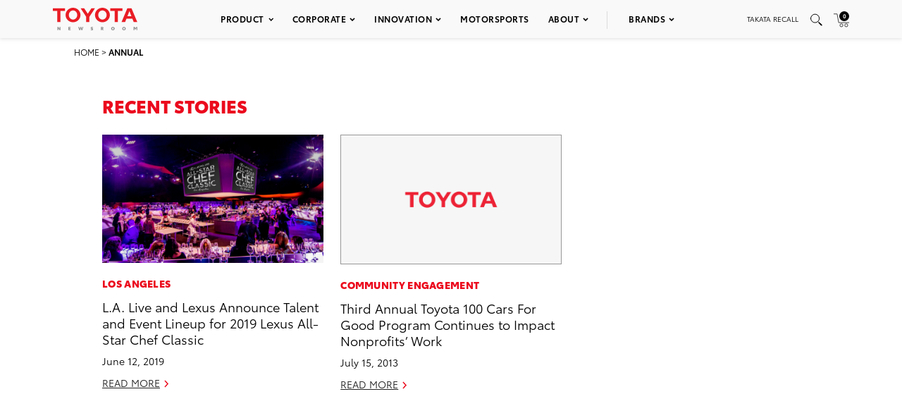

--- FILE ---
content_type: text/html; charset=utf-8
request_url: https://www.google.com/recaptcha/api2/anchor?ar=1&k=6Ldl55gUAAAAAODWLNyPR_2KfYHNm-DfOveo0xfH&co=aHR0cHM6Ly9wcmVzc3Jvb20udG95b3RhLmNvbTo0NDM.&hl=en&v=PoyoqOPhxBO7pBk68S4YbpHZ&size=normal&anchor-ms=20000&execute-ms=30000&cb=hbu54wi3v5th
body_size: 49049
content:
<!DOCTYPE HTML><html dir="ltr" lang="en"><head><meta http-equiv="Content-Type" content="text/html; charset=UTF-8">
<meta http-equiv="X-UA-Compatible" content="IE=edge">
<title>reCAPTCHA</title>
<style type="text/css">
/* cyrillic-ext */
@font-face {
  font-family: 'Roboto';
  font-style: normal;
  font-weight: 400;
  font-stretch: 100%;
  src: url(//fonts.gstatic.com/s/roboto/v48/KFO7CnqEu92Fr1ME7kSn66aGLdTylUAMa3GUBHMdazTgWw.woff2) format('woff2');
  unicode-range: U+0460-052F, U+1C80-1C8A, U+20B4, U+2DE0-2DFF, U+A640-A69F, U+FE2E-FE2F;
}
/* cyrillic */
@font-face {
  font-family: 'Roboto';
  font-style: normal;
  font-weight: 400;
  font-stretch: 100%;
  src: url(//fonts.gstatic.com/s/roboto/v48/KFO7CnqEu92Fr1ME7kSn66aGLdTylUAMa3iUBHMdazTgWw.woff2) format('woff2');
  unicode-range: U+0301, U+0400-045F, U+0490-0491, U+04B0-04B1, U+2116;
}
/* greek-ext */
@font-face {
  font-family: 'Roboto';
  font-style: normal;
  font-weight: 400;
  font-stretch: 100%;
  src: url(//fonts.gstatic.com/s/roboto/v48/KFO7CnqEu92Fr1ME7kSn66aGLdTylUAMa3CUBHMdazTgWw.woff2) format('woff2');
  unicode-range: U+1F00-1FFF;
}
/* greek */
@font-face {
  font-family: 'Roboto';
  font-style: normal;
  font-weight: 400;
  font-stretch: 100%;
  src: url(//fonts.gstatic.com/s/roboto/v48/KFO7CnqEu92Fr1ME7kSn66aGLdTylUAMa3-UBHMdazTgWw.woff2) format('woff2');
  unicode-range: U+0370-0377, U+037A-037F, U+0384-038A, U+038C, U+038E-03A1, U+03A3-03FF;
}
/* math */
@font-face {
  font-family: 'Roboto';
  font-style: normal;
  font-weight: 400;
  font-stretch: 100%;
  src: url(//fonts.gstatic.com/s/roboto/v48/KFO7CnqEu92Fr1ME7kSn66aGLdTylUAMawCUBHMdazTgWw.woff2) format('woff2');
  unicode-range: U+0302-0303, U+0305, U+0307-0308, U+0310, U+0312, U+0315, U+031A, U+0326-0327, U+032C, U+032F-0330, U+0332-0333, U+0338, U+033A, U+0346, U+034D, U+0391-03A1, U+03A3-03A9, U+03B1-03C9, U+03D1, U+03D5-03D6, U+03F0-03F1, U+03F4-03F5, U+2016-2017, U+2034-2038, U+203C, U+2040, U+2043, U+2047, U+2050, U+2057, U+205F, U+2070-2071, U+2074-208E, U+2090-209C, U+20D0-20DC, U+20E1, U+20E5-20EF, U+2100-2112, U+2114-2115, U+2117-2121, U+2123-214F, U+2190, U+2192, U+2194-21AE, U+21B0-21E5, U+21F1-21F2, U+21F4-2211, U+2213-2214, U+2216-22FF, U+2308-230B, U+2310, U+2319, U+231C-2321, U+2336-237A, U+237C, U+2395, U+239B-23B7, U+23D0, U+23DC-23E1, U+2474-2475, U+25AF, U+25B3, U+25B7, U+25BD, U+25C1, U+25CA, U+25CC, U+25FB, U+266D-266F, U+27C0-27FF, U+2900-2AFF, U+2B0E-2B11, U+2B30-2B4C, U+2BFE, U+3030, U+FF5B, U+FF5D, U+1D400-1D7FF, U+1EE00-1EEFF;
}
/* symbols */
@font-face {
  font-family: 'Roboto';
  font-style: normal;
  font-weight: 400;
  font-stretch: 100%;
  src: url(//fonts.gstatic.com/s/roboto/v48/KFO7CnqEu92Fr1ME7kSn66aGLdTylUAMaxKUBHMdazTgWw.woff2) format('woff2');
  unicode-range: U+0001-000C, U+000E-001F, U+007F-009F, U+20DD-20E0, U+20E2-20E4, U+2150-218F, U+2190, U+2192, U+2194-2199, U+21AF, U+21E6-21F0, U+21F3, U+2218-2219, U+2299, U+22C4-22C6, U+2300-243F, U+2440-244A, U+2460-24FF, U+25A0-27BF, U+2800-28FF, U+2921-2922, U+2981, U+29BF, U+29EB, U+2B00-2BFF, U+4DC0-4DFF, U+FFF9-FFFB, U+10140-1018E, U+10190-1019C, U+101A0, U+101D0-101FD, U+102E0-102FB, U+10E60-10E7E, U+1D2C0-1D2D3, U+1D2E0-1D37F, U+1F000-1F0FF, U+1F100-1F1AD, U+1F1E6-1F1FF, U+1F30D-1F30F, U+1F315, U+1F31C, U+1F31E, U+1F320-1F32C, U+1F336, U+1F378, U+1F37D, U+1F382, U+1F393-1F39F, U+1F3A7-1F3A8, U+1F3AC-1F3AF, U+1F3C2, U+1F3C4-1F3C6, U+1F3CA-1F3CE, U+1F3D4-1F3E0, U+1F3ED, U+1F3F1-1F3F3, U+1F3F5-1F3F7, U+1F408, U+1F415, U+1F41F, U+1F426, U+1F43F, U+1F441-1F442, U+1F444, U+1F446-1F449, U+1F44C-1F44E, U+1F453, U+1F46A, U+1F47D, U+1F4A3, U+1F4B0, U+1F4B3, U+1F4B9, U+1F4BB, U+1F4BF, U+1F4C8-1F4CB, U+1F4D6, U+1F4DA, U+1F4DF, U+1F4E3-1F4E6, U+1F4EA-1F4ED, U+1F4F7, U+1F4F9-1F4FB, U+1F4FD-1F4FE, U+1F503, U+1F507-1F50B, U+1F50D, U+1F512-1F513, U+1F53E-1F54A, U+1F54F-1F5FA, U+1F610, U+1F650-1F67F, U+1F687, U+1F68D, U+1F691, U+1F694, U+1F698, U+1F6AD, U+1F6B2, U+1F6B9-1F6BA, U+1F6BC, U+1F6C6-1F6CF, U+1F6D3-1F6D7, U+1F6E0-1F6EA, U+1F6F0-1F6F3, U+1F6F7-1F6FC, U+1F700-1F7FF, U+1F800-1F80B, U+1F810-1F847, U+1F850-1F859, U+1F860-1F887, U+1F890-1F8AD, U+1F8B0-1F8BB, U+1F8C0-1F8C1, U+1F900-1F90B, U+1F93B, U+1F946, U+1F984, U+1F996, U+1F9E9, U+1FA00-1FA6F, U+1FA70-1FA7C, U+1FA80-1FA89, U+1FA8F-1FAC6, U+1FACE-1FADC, U+1FADF-1FAE9, U+1FAF0-1FAF8, U+1FB00-1FBFF;
}
/* vietnamese */
@font-face {
  font-family: 'Roboto';
  font-style: normal;
  font-weight: 400;
  font-stretch: 100%;
  src: url(//fonts.gstatic.com/s/roboto/v48/KFO7CnqEu92Fr1ME7kSn66aGLdTylUAMa3OUBHMdazTgWw.woff2) format('woff2');
  unicode-range: U+0102-0103, U+0110-0111, U+0128-0129, U+0168-0169, U+01A0-01A1, U+01AF-01B0, U+0300-0301, U+0303-0304, U+0308-0309, U+0323, U+0329, U+1EA0-1EF9, U+20AB;
}
/* latin-ext */
@font-face {
  font-family: 'Roboto';
  font-style: normal;
  font-weight: 400;
  font-stretch: 100%;
  src: url(//fonts.gstatic.com/s/roboto/v48/KFO7CnqEu92Fr1ME7kSn66aGLdTylUAMa3KUBHMdazTgWw.woff2) format('woff2');
  unicode-range: U+0100-02BA, U+02BD-02C5, U+02C7-02CC, U+02CE-02D7, U+02DD-02FF, U+0304, U+0308, U+0329, U+1D00-1DBF, U+1E00-1E9F, U+1EF2-1EFF, U+2020, U+20A0-20AB, U+20AD-20C0, U+2113, U+2C60-2C7F, U+A720-A7FF;
}
/* latin */
@font-face {
  font-family: 'Roboto';
  font-style: normal;
  font-weight: 400;
  font-stretch: 100%;
  src: url(//fonts.gstatic.com/s/roboto/v48/KFO7CnqEu92Fr1ME7kSn66aGLdTylUAMa3yUBHMdazQ.woff2) format('woff2');
  unicode-range: U+0000-00FF, U+0131, U+0152-0153, U+02BB-02BC, U+02C6, U+02DA, U+02DC, U+0304, U+0308, U+0329, U+2000-206F, U+20AC, U+2122, U+2191, U+2193, U+2212, U+2215, U+FEFF, U+FFFD;
}
/* cyrillic-ext */
@font-face {
  font-family: 'Roboto';
  font-style: normal;
  font-weight: 500;
  font-stretch: 100%;
  src: url(//fonts.gstatic.com/s/roboto/v48/KFO7CnqEu92Fr1ME7kSn66aGLdTylUAMa3GUBHMdazTgWw.woff2) format('woff2');
  unicode-range: U+0460-052F, U+1C80-1C8A, U+20B4, U+2DE0-2DFF, U+A640-A69F, U+FE2E-FE2F;
}
/* cyrillic */
@font-face {
  font-family: 'Roboto';
  font-style: normal;
  font-weight: 500;
  font-stretch: 100%;
  src: url(//fonts.gstatic.com/s/roboto/v48/KFO7CnqEu92Fr1ME7kSn66aGLdTylUAMa3iUBHMdazTgWw.woff2) format('woff2');
  unicode-range: U+0301, U+0400-045F, U+0490-0491, U+04B0-04B1, U+2116;
}
/* greek-ext */
@font-face {
  font-family: 'Roboto';
  font-style: normal;
  font-weight: 500;
  font-stretch: 100%;
  src: url(//fonts.gstatic.com/s/roboto/v48/KFO7CnqEu92Fr1ME7kSn66aGLdTylUAMa3CUBHMdazTgWw.woff2) format('woff2');
  unicode-range: U+1F00-1FFF;
}
/* greek */
@font-face {
  font-family: 'Roboto';
  font-style: normal;
  font-weight: 500;
  font-stretch: 100%;
  src: url(//fonts.gstatic.com/s/roboto/v48/KFO7CnqEu92Fr1ME7kSn66aGLdTylUAMa3-UBHMdazTgWw.woff2) format('woff2');
  unicode-range: U+0370-0377, U+037A-037F, U+0384-038A, U+038C, U+038E-03A1, U+03A3-03FF;
}
/* math */
@font-face {
  font-family: 'Roboto';
  font-style: normal;
  font-weight: 500;
  font-stretch: 100%;
  src: url(//fonts.gstatic.com/s/roboto/v48/KFO7CnqEu92Fr1ME7kSn66aGLdTylUAMawCUBHMdazTgWw.woff2) format('woff2');
  unicode-range: U+0302-0303, U+0305, U+0307-0308, U+0310, U+0312, U+0315, U+031A, U+0326-0327, U+032C, U+032F-0330, U+0332-0333, U+0338, U+033A, U+0346, U+034D, U+0391-03A1, U+03A3-03A9, U+03B1-03C9, U+03D1, U+03D5-03D6, U+03F0-03F1, U+03F4-03F5, U+2016-2017, U+2034-2038, U+203C, U+2040, U+2043, U+2047, U+2050, U+2057, U+205F, U+2070-2071, U+2074-208E, U+2090-209C, U+20D0-20DC, U+20E1, U+20E5-20EF, U+2100-2112, U+2114-2115, U+2117-2121, U+2123-214F, U+2190, U+2192, U+2194-21AE, U+21B0-21E5, U+21F1-21F2, U+21F4-2211, U+2213-2214, U+2216-22FF, U+2308-230B, U+2310, U+2319, U+231C-2321, U+2336-237A, U+237C, U+2395, U+239B-23B7, U+23D0, U+23DC-23E1, U+2474-2475, U+25AF, U+25B3, U+25B7, U+25BD, U+25C1, U+25CA, U+25CC, U+25FB, U+266D-266F, U+27C0-27FF, U+2900-2AFF, U+2B0E-2B11, U+2B30-2B4C, U+2BFE, U+3030, U+FF5B, U+FF5D, U+1D400-1D7FF, U+1EE00-1EEFF;
}
/* symbols */
@font-face {
  font-family: 'Roboto';
  font-style: normal;
  font-weight: 500;
  font-stretch: 100%;
  src: url(//fonts.gstatic.com/s/roboto/v48/KFO7CnqEu92Fr1ME7kSn66aGLdTylUAMaxKUBHMdazTgWw.woff2) format('woff2');
  unicode-range: U+0001-000C, U+000E-001F, U+007F-009F, U+20DD-20E0, U+20E2-20E4, U+2150-218F, U+2190, U+2192, U+2194-2199, U+21AF, U+21E6-21F0, U+21F3, U+2218-2219, U+2299, U+22C4-22C6, U+2300-243F, U+2440-244A, U+2460-24FF, U+25A0-27BF, U+2800-28FF, U+2921-2922, U+2981, U+29BF, U+29EB, U+2B00-2BFF, U+4DC0-4DFF, U+FFF9-FFFB, U+10140-1018E, U+10190-1019C, U+101A0, U+101D0-101FD, U+102E0-102FB, U+10E60-10E7E, U+1D2C0-1D2D3, U+1D2E0-1D37F, U+1F000-1F0FF, U+1F100-1F1AD, U+1F1E6-1F1FF, U+1F30D-1F30F, U+1F315, U+1F31C, U+1F31E, U+1F320-1F32C, U+1F336, U+1F378, U+1F37D, U+1F382, U+1F393-1F39F, U+1F3A7-1F3A8, U+1F3AC-1F3AF, U+1F3C2, U+1F3C4-1F3C6, U+1F3CA-1F3CE, U+1F3D4-1F3E0, U+1F3ED, U+1F3F1-1F3F3, U+1F3F5-1F3F7, U+1F408, U+1F415, U+1F41F, U+1F426, U+1F43F, U+1F441-1F442, U+1F444, U+1F446-1F449, U+1F44C-1F44E, U+1F453, U+1F46A, U+1F47D, U+1F4A3, U+1F4B0, U+1F4B3, U+1F4B9, U+1F4BB, U+1F4BF, U+1F4C8-1F4CB, U+1F4D6, U+1F4DA, U+1F4DF, U+1F4E3-1F4E6, U+1F4EA-1F4ED, U+1F4F7, U+1F4F9-1F4FB, U+1F4FD-1F4FE, U+1F503, U+1F507-1F50B, U+1F50D, U+1F512-1F513, U+1F53E-1F54A, U+1F54F-1F5FA, U+1F610, U+1F650-1F67F, U+1F687, U+1F68D, U+1F691, U+1F694, U+1F698, U+1F6AD, U+1F6B2, U+1F6B9-1F6BA, U+1F6BC, U+1F6C6-1F6CF, U+1F6D3-1F6D7, U+1F6E0-1F6EA, U+1F6F0-1F6F3, U+1F6F7-1F6FC, U+1F700-1F7FF, U+1F800-1F80B, U+1F810-1F847, U+1F850-1F859, U+1F860-1F887, U+1F890-1F8AD, U+1F8B0-1F8BB, U+1F8C0-1F8C1, U+1F900-1F90B, U+1F93B, U+1F946, U+1F984, U+1F996, U+1F9E9, U+1FA00-1FA6F, U+1FA70-1FA7C, U+1FA80-1FA89, U+1FA8F-1FAC6, U+1FACE-1FADC, U+1FADF-1FAE9, U+1FAF0-1FAF8, U+1FB00-1FBFF;
}
/* vietnamese */
@font-face {
  font-family: 'Roboto';
  font-style: normal;
  font-weight: 500;
  font-stretch: 100%;
  src: url(//fonts.gstatic.com/s/roboto/v48/KFO7CnqEu92Fr1ME7kSn66aGLdTylUAMa3OUBHMdazTgWw.woff2) format('woff2');
  unicode-range: U+0102-0103, U+0110-0111, U+0128-0129, U+0168-0169, U+01A0-01A1, U+01AF-01B0, U+0300-0301, U+0303-0304, U+0308-0309, U+0323, U+0329, U+1EA0-1EF9, U+20AB;
}
/* latin-ext */
@font-face {
  font-family: 'Roboto';
  font-style: normal;
  font-weight: 500;
  font-stretch: 100%;
  src: url(//fonts.gstatic.com/s/roboto/v48/KFO7CnqEu92Fr1ME7kSn66aGLdTylUAMa3KUBHMdazTgWw.woff2) format('woff2');
  unicode-range: U+0100-02BA, U+02BD-02C5, U+02C7-02CC, U+02CE-02D7, U+02DD-02FF, U+0304, U+0308, U+0329, U+1D00-1DBF, U+1E00-1E9F, U+1EF2-1EFF, U+2020, U+20A0-20AB, U+20AD-20C0, U+2113, U+2C60-2C7F, U+A720-A7FF;
}
/* latin */
@font-face {
  font-family: 'Roboto';
  font-style: normal;
  font-weight: 500;
  font-stretch: 100%;
  src: url(//fonts.gstatic.com/s/roboto/v48/KFO7CnqEu92Fr1ME7kSn66aGLdTylUAMa3yUBHMdazQ.woff2) format('woff2');
  unicode-range: U+0000-00FF, U+0131, U+0152-0153, U+02BB-02BC, U+02C6, U+02DA, U+02DC, U+0304, U+0308, U+0329, U+2000-206F, U+20AC, U+2122, U+2191, U+2193, U+2212, U+2215, U+FEFF, U+FFFD;
}
/* cyrillic-ext */
@font-face {
  font-family: 'Roboto';
  font-style: normal;
  font-weight: 900;
  font-stretch: 100%;
  src: url(//fonts.gstatic.com/s/roboto/v48/KFO7CnqEu92Fr1ME7kSn66aGLdTylUAMa3GUBHMdazTgWw.woff2) format('woff2');
  unicode-range: U+0460-052F, U+1C80-1C8A, U+20B4, U+2DE0-2DFF, U+A640-A69F, U+FE2E-FE2F;
}
/* cyrillic */
@font-face {
  font-family: 'Roboto';
  font-style: normal;
  font-weight: 900;
  font-stretch: 100%;
  src: url(//fonts.gstatic.com/s/roboto/v48/KFO7CnqEu92Fr1ME7kSn66aGLdTylUAMa3iUBHMdazTgWw.woff2) format('woff2');
  unicode-range: U+0301, U+0400-045F, U+0490-0491, U+04B0-04B1, U+2116;
}
/* greek-ext */
@font-face {
  font-family: 'Roboto';
  font-style: normal;
  font-weight: 900;
  font-stretch: 100%;
  src: url(//fonts.gstatic.com/s/roboto/v48/KFO7CnqEu92Fr1ME7kSn66aGLdTylUAMa3CUBHMdazTgWw.woff2) format('woff2');
  unicode-range: U+1F00-1FFF;
}
/* greek */
@font-face {
  font-family: 'Roboto';
  font-style: normal;
  font-weight: 900;
  font-stretch: 100%;
  src: url(//fonts.gstatic.com/s/roboto/v48/KFO7CnqEu92Fr1ME7kSn66aGLdTylUAMa3-UBHMdazTgWw.woff2) format('woff2');
  unicode-range: U+0370-0377, U+037A-037F, U+0384-038A, U+038C, U+038E-03A1, U+03A3-03FF;
}
/* math */
@font-face {
  font-family: 'Roboto';
  font-style: normal;
  font-weight: 900;
  font-stretch: 100%;
  src: url(//fonts.gstatic.com/s/roboto/v48/KFO7CnqEu92Fr1ME7kSn66aGLdTylUAMawCUBHMdazTgWw.woff2) format('woff2');
  unicode-range: U+0302-0303, U+0305, U+0307-0308, U+0310, U+0312, U+0315, U+031A, U+0326-0327, U+032C, U+032F-0330, U+0332-0333, U+0338, U+033A, U+0346, U+034D, U+0391-03A1, U+03A3-03A9, U+03B1-03C9, U+03D1, U+03D5-03D6, U+03F0-03F1, U+03F4-03F5, U+2016-2017, U+2034-2038, U+203C, U+2040, U+2043, U+2047, U+2050, U+2057, U+205F, U+2070-2071, U+2074-208E, U+2090-209C, U+20D0-20DC, U+20E1, U+20E5-20EF, U+2100-2112, U+2114-2115, U+2117-2121, U+2123-214F, U+2190, U+2192, U+2194-21AE, U+21B0-21E5, U+21F1-21F2, U+21F4-2211, U+2213-2214, U+2216-22FF, U+2308-230B, U+2310, U+2319, U+231C-2321, U+2336-237A, U+237C, U+2395, U+239B-23B7, U+23D0, U+23DC-23E1, U+2474-2475, U+25AF, U+25B3, U+25B7, U+25BD, U+25C1, U+25CA, U+25CC, U+25FB, U+266D-266F, U+27C0-27FF, U+2900-2AFF, U+2B0E-2B11, U+2B30-2B4C, U+2BFE, U+3030, U+FF5B, U+FF5D, U+1D400-1D7FF, U+1EE00-1EEFF;
}
/* symbols */
@font-face {
  font-family: 'Roboto';
  font-style: normal;
  font-weight: 900;
  font-stretch: 100%;
  src: url(//fonts.gstatic.com/s/roboto/v48/KFO7CnqEu92Fr1ME7kSn66aGLdTylUAMaxKUBHMdazTgWw.woff2) format('woff2');
  unicode-range: U+0001-000C, U+000E-001F, U+007F-009F, U+20DD-20E0, U+20E2-20E4, U+2150-218F, U+2190, U+2192, U+2194-2199, U+21AF, U+21E6-21F0, U+21F3, U+2218-2219, U+2299, U+22C4-22C6, U+2300-243F, U+2440-244A, U+2460-24FF, U+25A0-27BF, U+2800-28FF, U+2921-2922, U+2981, U+29BF, U+29EB, U+2B00-2BFF, U+4DC0-4DFF, U+FFF9-FFFB, U+10140-1018E, U+10190-1019C, U+101A0, U+101D0-101FD, U+102E0-102FB, U+10E60-10E7E, U+1D2C0-1D2D3, U+1D2E0-1D37F, U+1F000-1F0FF, U+1F100-1F1AD, U+1F1E6-1F1FF, U+1F30D-1F30F, U+1F315, U+1F31C, U+1F31E, U+1F320-1F32C, U+1F336, U+1F378, U+1F37D, U+1F382, U+1F393-1F39F, U+1F3A7-1F3A8, U+1F3AC-1F3AF, U+1F3C2, U+1F3C4-1F3C6, U+1F3CA-1F3CE, U+1F3D4-1F3E0, U+1F3ED, U+1F3F1-1F3F3, U+1F3F5-1F3F7, U+1F408, U+1F415, U+1F41F, U+1F426, U+1F43F, U+1F441-1F442, U+1F444, U+1F446-1F449, U+1F44C-1F44E, U+1F453, U+1F46A, U+1F47D, U+1F4A3, U+1F4B0, U+1F4B3, U+1F4B9, U+1F4BB, U+1F4BF, U+1F4C8-1F4CB, U+1F4D6, U+1F4DA, U+1F4DF, U+1F4E3-1F4E6, U+1F4EA-1F4ED, U+1F4F7, U+1F4F9-1F4FB, U+1F4FD-1F4FE, U+1F503, U+1F507-1F50B, U+1F50D, U+1F512-1F513, U+1F53E-1F54A, U+1F54F-1F5FA, U+1F610, U+1F650-1F67F, U+1F687, U+1F68D, U+1F691, U+1F694, U+1F698, U+1F6AD, U+1F6B2, U+1F6B9-1F6BA, U+1F6BC, U+1F6C6-1F6CF, U+1F6D3-1F6D7, U+1F6E0-1F6EA, U+1F6F0-1F6F3, U+1F6F7-1F6FC, U+1F700-1F7FF, U+1F800-1F80B, U+1F810-1F847, U+1F850-1F859, U+1F860-1F887, U+1F890-1F8AD, U+1F8B0-1F8BB, U+1F8C0-1F8C1, U+1F900-1F90B, U+1F93B, U+1F946, U+1F984, U+1F996, U+1F9E9, U+1FA00-1FA6F, U+1FA70-1FA7C, U+1FA80-1FA89, U+1FA8F-1FAC6, U+1FACE-1FADC, U+1FADF-1FAE9, U+1FAF0-1FAF8, U+1FB00-1FBFF;
}
/* vietnamese */
@font-face {
  font-family: 'Roboto';
  font-style: normal;
  font-weight: 900;
  font-stretch: 100%;
  src: url(//fonts.gstatic.com/s/roboto/v48/KFO7CnqEu92Fr1ME7kSn66aGLdTylUAMa3OUBHMdazTgWw.woff2) format('woff2');
  unicode-range: U+0102-0103, U+0110-0111, U+0128-0129, U+0168-0169, U+01A0-01A1, U+01AF-01B0, U+0300-0301, U+0303-0304, U+0308-0309, U+0323, U+0329, U+1EA0-1EF9, U+20AB;
}
/* latin-ext */
@font-face {
  font-family: 'Roboto';
  font-style: normal;
  font-weight: 900;
  font-stretch: 100%;
  src: url(//fonts.gstatic.com/s/roboto/v48/KFO7CnqEu92Fr1ME7kSn66aGLdTylUAMa3KUBHMdazTgWw.woff2) format('woff2');
  unicode-range: U+0100-02BA, U+02BD-02C5, U+02C7-02CC, U+02CE-02D7, U+02DD-02FF, U+0304, U+0308, U+0329, U+1D00-1DBF, U+1E00-1E9F, U+1EF2-1EFF, U+2020, U+20A0-20AB, U+20AD-20C0, U+2113, U+2C60-2C7F, U+A720-A7FF;
}
/* latin */
@font-face {
  font-family: 'Roboto';
  font-style: normal;
  font-weight: 900;
  font-stretch: 100%;
  src: url(//fonts.gstatic.com/s/roboto/v48/KFO7CnqEu92Fr1ME7kSn66aGLdTylUAMa3yUBHMdazQ.woff2) format('woff2');
  unicode-range: U+0000-00FF, U+0131, U+0152-0153, U+02BB-02BC, U+02C6, U+02DA, U+02DC, U+0304, U+0308, U+0329, U+2000-206F, U+20AC, U+2122, U+2191, U+2193, U+2212, U+2215, U+FEFF, U+FFFD;
}

</style>
<link rel="stylesheet" type="text/css" href="https://www.gstatic.com/recaptcha/releases/PoyoqOPhxBO7pBk68S4YbpHZ/styles__ltr.css">
<script nonce="uxN3d6xSScMdweqWwr8M3w" type="text/javascript">window['__recaptcha_api'] = 'https://www.google.com/recaptcha/api2/';</script>
<script type="text/javascript" src="https://www.gstatic.com/recaptcha/releases/PoyoqOPhxBO7pBk68S4YbpHZ/recaptcha__en.js" nonce="uxN3d6xSScMdweqWwr8M3w">
      
    </script></head>
<body><div id="rc-anchor-alert" class="rc-anchor-alert"></div>
<input type="hidden" id="recaptcha-token" value="[base64]">
<script type="text/javascript" nonce="uxN3d6xSScMdweqWwr8M3w">
      recaptcha.anchor.Main.init("[\x22ainput\x22,[\x22bgdata\x22,\x22\x22,\[base64]/[base64]/[base64]/[base64]/cjw8ejpyPj4+eil9Y2F0Y2gobCl7dGhyb3cgbDt9fSxIPWZ1bmN0aW9uKHcsdCx6KXtpZih3PT0xOTR8fHc9PTIwOCl0LnZbd10/dC52W3ddLmNvbmNhdCh6KTp0LnZbd109b2Yoeix0KTtlbHNle2lmKHQuYkImJnchPTMxNylyZXR1cm47dz09NjZ8fHc9PTEyMnx8dz09NDcwfHx3PT00NHx8dz09NDE2fHx3PT0zOTd8fHc9PTQyMXx8dz09Njh8fHc9PTcwfHx3PT0xODQ/[base64]/[base64]/[base64]/bmV3IGRbVl0oSlswXSk6cD09Mj9uZXcgZFtWXShKWzBdLEpbMV0pOnA9PTM/bmV3IGRbVl0oSlswXSxKWzFdLEpbMl0pOnA9PTQ/[base64]/[base64]/[base64]/[base64]\x22,\[base64]\\u003d\\u003d\x22,\[base64]/CnMKARMO8MsOuw6Nxwrx9e1DCmSYbF14fwobDhRsDw6zDp8KJw7w+UwtFwp7Cu8KtUn/[base64]/[base64]/Dg3Z+wo0cAEfDqVBCw67CknjDhcKIJSJlw7nCoVNMwrXCmhVbbUDDrArCjBHCjMOLwqjDvMO/b3DDsSvDlMOIJB9Tw5vCoWFCwrsMWMKmPsOOVAh0woxTYsKVPHoDwrkuwqnDncKlIMOcYwnCjhrCiV/DjkDDgcOCw5HDocOFwrFGGcOHLhdneF8FDBnCnmXClzHCmVTDv2AKP8KoAMKRwo/[base64]/OMKFUsOdL8O1b8OYw5J9w7fCrcK9w5PCrFAteMO6w4Iiw57Co8Kfw6wdwo9FFGdQVMKuw700w4kofQDDl03Dl8OFOgjDu8OKw6HCkWDDryB4VRslW2nCqmHCs8KfJQt/wpjDnMKYBjUPP8OGAn8qwoVBwoYtasOnw7DCpj4TwpEIJVXDhSzDksKGwohWPsOuf8OMwrstUDjCr8KkwqnDrcK9w5jDpsKvYTTCmsKEGMKLw4lKYGNoOSbCp8K7w5PDrMKkwrLDgQVBGSFLbwbCk8KfYMOAb8KMwqHDuMOZwq1qWMO7NMK8w5DDn8KVw5/[base64]/ClsObbgXDicOdwo/Ds10kw7hXwq5WWMOIw5YuwpfDvAxoW3pZwqXChBvCjHhfw4EewqrDqsOAEMKhw7FUwqZJc8Oow7tawr8zw5jDil7Cl8Ksw5tXDnoxw4VtOhzDjXvDqWxYLRtgw7xXBnFWwpQxDcO6c8KuwozDtHbCrsKNwoXDgcKfwrt4cA/[base64]/CmWlvCMONVCrDo8KNQcO+WsK8w70PwrdIwovCqcKdwpXCj8K5wqQswrjChsOfwonDhVHDuVdyCgxcSR98w7J2DMOJwphQwp/[base64]/wrzDtBnDpyTDrhrClcKpwocWJy/Dji7DtcOvRMOdw5sWw4dWw6DChsOvwp5tQhXCgh8AVgsYwq/DscKoD8ONw4/Ct31nwpEWQCDDrMOyA8OGOcKJTMK1w5PCoGxtw5zCrsKfwoptwqHDukHDjsOjRsOAw4pNwrXCmzTCk2RvZx/[base64]/w5dwwoUYwrpWRxHCplwPO8Odw6/[base64]/CsMO7w5VRw7LDolPDt2k1RE8nw5PDsj/[base64]/[base64]/w4R1wo/DosKSwpbDg8KqTzNbw7bDpy9Xw5MASTpFCBXChxDCt0/[base64]/CjznDjcKdw41GBl5cdx0Wwr3DlsOcwpbDh8Osbn7ColxFVMOJw5QtZcKaw5zCtTZzw7HClsK1QyZNwooGCsO5KMKYwr0NG2TDjEhERcO1LgrCqMOrJMKmRB/DtGjDtcKqVy4Hw6h3w7PCim3CqA7CiizCt8O+wqLCisKYGsOzw7JsCcOewog3w6Zua8OFTTPCsy4YwpjDrMKww47DqiHCqU/CiAlvG8OERMK+JSPDi8OFw49jw4QEcivCnA7CvMKywrrCgMOdwrvDhMK/wrjCnDDDoDIGDQfDpjAtw6vDpMO5Xm8aTwdPwpTDq8OMw5kYHsOtX8K4UVMewofCsMOUwqzCncO8SnLCmcO1w7Fbw4TDsBIaUMOHw4NCHkTDq8OGG8KiGXXDnzgfQh0XQsO6T8OYwqlZDsKNwqTCm188w5/CmsOawqPDl8KiwoTDqMKNTsKeAsOcw75YAsKyw41fR8OMw5zCkMK1RcOlwpYGLsOwwow8wr/DjsKTVsO4LETCqDNyZcOBw50LwqNdw4lzw4dLwp3CuSZzSMKJJ8OTwrcYwpXDtsO1B8KccQDCsMKqw7rCoMKFwpkmEsKbw6LDjiggPsKQw68bUnNoesOZwpVvOBFsw4g4wrdFwrjDisK6w6Vpw5N9w7DDngZ7XsO/[base64]/[base64]/CisOCOz85cMKTDinDrXDClgtOEzMXwrJSwqjCqFvDqgLDvXpVw5TCvkXChTEdwr8Vwo7CjybDk8KjwrM2BFI+FcK3w7nCn8Olw47Do8OzwoTCsEkfUcOVw4xyw6/DiMKrM2F8wrrCjWwLfsKRw57CkcKbPcO3wrFuG8ODA8O0YUNuwpcOKMO/wofDlDfCqcKUHyEDdGEiw7DChjJywqLDqDtgXMK9wp1bScOSw7fDqW3DlcOTwonCr1RBCifDtcKwG0PDlGR7PyPDj8OSwo/CnMObw6nDtiPDgsK3KQbCj8KwwpUJw7PDu29pw5kiB8K/QMKEwrPDvMK7JkNnw63DrwkKaAF9ZsK8w5dMdMO+wpzCp07DhQZ6c8OoMh/CuMORwrrDjcKtw6PDhUlaPyQDWSlbI8K5w7pzGHrClsKwKMKHbRTCjwjCoxTClMO/w5bChgvDqMK2wpjCjMOgNsOnMMOwKm3Ci2V5R8Krw4/DhMKCw4fDiMOBw51twr9sw6TDscOidsK2wq3DgFXCgsKuJEjCmcOpw6E/BgfDv8KUFsOkXMK8w7HCnsO8U0rCjg3Ci8Kdw5N/wp96w5R9XVoYIxVcwoTCkQPCqwB1VRlPw5clIQ8hL8OSN2dcw5UkD38dwqkvKMOBTcKDWBXDj3nDmMKnwrnDsxfDoMOJYDEgAzrCmcKhw5bDhMKeb8OxHcO5w6jCr2XDpMKRDlbCusKMJ8OqwqjDssKPRR/DnnvCpHLDn8OvRsOoRsO/XsO2wqsBDcO1woPCocOufQvCiDdlwovDjVIHwqJww5TDr8K8w7YlM8OGwpLDn3TDnEvDtsKrHGVTd8Otw5zDn8KUPXZPw4DCo8KewpxAE8Ouw7TDhXp5w57DvgMUwpnDlgQ4wpxzRsK8w688w4NlC8OSPnvDuDJlWcOGwo/CtcOCwqvCjMOVwrY9Vw/Ck8O5wo/CsQ10e8ODw7NId8Oiw55jQsO7w6PDgwZMw7VvwpbCuRxYV8OiwrLDrcKpacKqw4HDnMKOY8KpwrLClS4KezUxVSTCh8OEw7QhHMOfFll2w7TDs3jDl03DvxstaMKZwpMzVcK1wpJsw5bCtcOqaHvCvMKRPTTDpV/ClcOqVMOzw6rDkAckw4zDkMKuw6fDjMK8w6LCjHkXRsOcIk4ow6vCnMK9w7vDtsOiwqjCq8K6wpMKwplfD8KPwqfCqjMaBVd5w4ENbcK2wq7CjcKPw7Qrw6DCkMOkU8KWwpPCiMOfTkvDl8KGwqsPw4M3w4tCS3EVw7UzPGgxfMK/bGvDvXo8Q1Q9w4nDncOjf8OkfMO8w60Hw69Mw4bDpMKYwrvClsKfGlTDslDDuyRCZU/[base64]/SF8ywrLCrcKIwqtEw7pVw6zDjMKSwocNw6k6wpjDrTvCtWPCgMKnwo/DijDClULDvMOnwpshwq9rwpl9acOJw47DqBUWBsKcw540LsOpIMOBMcKFchcoEcKMCsOYNFkPYExkw4BHw67DinsZasK6C14RwqdwIULChBnDtcORwq0swrnDr8Kzwo/DpEzDqUU+w4AEb8Oqwp5Ew7fDg8OxGMKLw77DoRwvw5kvGcKJw4QLYEUzw6LDksKHG8Obw7saQwLDg8OldcOow5HCo8Ojw714CcOMw7PDo8KJXcKBdwXDisO/wpXCpBTClzrCucK6wpvClMOYdcO8wpnCo8O/c1PCtkrDowXDq8Ovw5BiwqDCjDMIw6QMwq9sOsOfwqLCtg/[base64]/[base64]/[base64]/Cm15fw4I3w6Q/[base64]/[base64]/w4TDjcKnG8OrLyMjMsKjASMuScK5w7DDlBHCicO7w67CksOnJhTCtlQYX8O7PQHCvcO6MsOlYGLCnMOGVcOaC8Kmw6PDuUEhw5oxwofDtsOcwo15XDrCgcO3w6J4SDN2w5U2CMKqOSLDicOLdFlJw7/[base64]/K8OVGcOVD8Krw5TDuG/Dm1fDr8Kpw6nCq8KQw7whR8OUwp/Cjl9ZCGrCnjpqwqY/w482w5vCl37Dr8KEw5rDnmkIwrzChcOGfirCjcOvwo9Swo7Cj2h+w6tKw48Hw5pXwozDhsKtbsKywroRwpdCE8KJD8OAZTDCiWLDi8O/c8K6acKywpBIwqxSFcO8w7E8wpRcw6E+McKYw5fClsONQlgfw7g4wprDrMOmOcOtw5PCm8KkwrNmwo/Cl8Kjw4rDs8KvEDYuwoNJw4o4Ah5+w6pnDsOzJMKWwqY4wokZwoPCvMOfw7wAbsKiw6LCksKrOxnDg8KjRCBsw4VBOGLCiMO9DsK7wo7Dt8K8w6jDigc0w6PCk8K/wrcZw4TCnzzCmcOsw4jCm8KRwoc1AhzClHNaTMOMZsK0eMKgNsOZasOVw7wdBRPDp8OxecO2Z3ZwEcKtw589w4/[base64]/[base64]/DjsKsw4EIwrnDnEQmwqBLa8KlwqfCg8K+LcOcJ2zClAdkCw3CscKdEyDDqXLDusKDwqHDlcKsw6cvGCnCvGDCvlpFwoBnV8OYV8KlAgTDn8KxwpkIwopjbUfCj23CucKEO0tsOShjKxfCtMKnwpRjw7rCscKVwo4MHCEJD0pLTsOBAMKfw4V7M8OXw68swqcWw6/Diz7CpwzCosKMGnp9w4TDshpewofCg8KVw4o6wrJHKMK2w78hFMKewrkcw4/DiMOKXcKpw6zDmMOvWMOFU8Kud8O1JhrDriTDnX5tw7LCoxV6AH/ChcOqPMOtw61HwrUfasOLwqHDucKkSS3Cp3l/w7fDoi7Dk1oywqJxw7rDiEh/dFkdw7HDgBhqwqLDtMO5w7kQwpNGw6zCmcKPMw8dAlPDoGJcRMORfMOydHTDiMO+Ql9Fw5zDn8Ozw4HCkn/DqMKATkExw55fw4DCgGjDgcKhw4bCgsKdw6XDpsOuwpQxScKuCSVpwrcCDWFRw7tnwpXCusOMwrB0K8K1LcOFPMKATlDCm2rCjC4JwpbDq8O2PwhjV2jDhjkNe0HCisKAQmfDrALDvnfCp0Qyw7B/VBvClcOrA8Ktw7rCscK3w7XCqFYHAMKxQxnDgcOkw63CnQHCsh3Cr8OgT8KaQMK9wqQGwpLDsj5IIFpBw7xrwq5mA1NefgV/w64nwrxJw4vDqgUTCU7DmsKwwr5VwosXw67CscOowrXDucKSSMOxTwFzw6EEwqAjwqElw5kEwoPDgDnCuUzCqMOdw7ZXPGdWwpzDvsKvWMOeXU4ZwrAtMRkTbMOPfR9DRcONA8Ohw47DkMOUQ2zCk8KtQAxBSkFVw6/[base64]/DqhtGwqUgw7YDCRkyLz/DgyjDn8KMEMOYbS/DpMKHwpRvKhBtw5fDp8KkYCTDjjl+w5HDl8KDwpPCusKyScK9cktjTw9XwpQgwpFgw5dvwqnCrmHDn2rDtAp/w6/Dsk06w6p5YwNBw6PDiQPDvsK8UABPI2DDt0HCj8K2DGjCl8OQw7BoF0EKwr4aCMKxNMK3w5BQw4YwF8OPa8KGw4p8wrfCqRTCgsKwwqkCdsKdw4hPWDbCq1JqGMO/C8OBKsKGAsKpMnfCsgTDlVnClVDDkhfCg8OOw7pOw6NOwrbCiMOaw7/DjlA5w4E6CMOKwrLDkMKzw5TCjihrQMK4dMKMw74qDwnDrMOswqgzSMKKXsOQaUDDhsKgwrFDNBRuTx/CrQ/DgsKCGzLDu1p2w6PDjhrDnArDrsKJDhHDgz/CjMKZa0ckw74sw5stO8OAJmkJw6rCsT3Dg8KhGUjCtmzClA5GwqnDo0LCpcOtwqXCmGVjRsKDCsKLw49OEMOtw7ocV8KZwo7Cuht3QyI6W2vDnjpewqc9T2cWUzk0w4wrwq7CtBBcI8KEQFzDjmfCvH/DtsKkQ8KUw4h7QRUqwrgpW2tqbsOZCGVvwqHCth0nwp8wesONHHALVMKXwqbDqcOIwqPCncOKeMOQw40OB8K+w4HDiMOywpXDmWQueQXDomk+wpnCn03DuTE1wrolNcOHwpHDgcOAw4XCpcO/EXHDvnxiw6LDt8KwdsOJw7MbwqnDpEPDh3zDmk3CkgJdcsOjFR3DqSV/w7fCnVUUwotPw6MYCkPDoMOWDcKgd8KEcMO1OMKVSsO2UC90CMObUMOyYWBXw5DCqjbCijPCqBnCiFDDs0hKw5x7H8O8TkMJwr/CshJSV13CikFvwqPDmHXCkcKFw47DtBs9w5fCvBNIwoDCoMOgwqDCssKgNHfCvMKlMm07wql3wrccw7XCllnCqgXCmmd0BMKNw64hS8OVwqYCW3TDhsOsCllgLsOfwo/DojnCqDoZGXFpw4zCpcOXb8OYw6dGwpJGwrQuw5VFesKJw4DDtcOXLAHDisODwqXCgMKjGAHCrMKtwoPCpU/CiEfDicO9YTgiXMKxw6FWw4nCqHPDucOZAcKOewLDn3DDtsO1DsKddxQHw743WMOzwrw5UMO1KjQMwq/[base64]/IG/Cv8KnIsObJcKFBnnChMK/E8KeShnDjCfDkcOBEMOgwqZsw5DClsOTw7HDpxUUIEfDlkc3wr/CmsKwbcKBwqbDhjrCncKgwpvDo8KmLUTCoMOEAGgnw5sZKnrCm8Ojw7PDrcOzHQF/w4QLw7XDgUNyw4w0eGbCsz15w63DsX3DuifDnsKGQzXDs8O4wqrDvsKiw6skYyMNwqsrS8O3ccO0FF/[base64]/[base64]/DrW0RcWLCuRoiL8KoUsOYw40FXcKSFcOmE0Y9w7zCpMOiRxXClsOPwrUxSSzDscOEw4gkwpAhcsKOIMKvEQ3CkFhvKcOFw4XDpxZwesOtBcOawqo/[base64]/DucOZwqfDkcKXwrpLJDIYLFVybkzCgRrDicO0w6nDucKqZ8K0w79OBjnCjQ8HFC7Dr1oVU8KjNMOyOCrCsifDrQrCoFzDvTXCmMOQIX55w57DhMORA3/DtMOXa8OTwoh0woPDlsOQwr3ChcOJw63Dg8OTOsK0ZlXDnsKYfXY8w4HDo33CicOnJsK/[base64]/CpHvCisK0ccOARMKpBGHChMKeYMOWfcKGD8Ohw4PDjRjDoUMUTcOCwrLChx7DqD4jwp/Do8O9w6rCscK7KkHChsKVwrt/w73CucOJw4PDrUHDi8KSwrXDpxjCiMK+w7jDukHDssK5dUzCl8KVwpTCt2HDtyPDjiwJw4F6FsOdUMOswrbCrBrCgcOLw7ZLXsKmwpbDqsKaZ11owp/DiHfDq8Kuwr5fw6sSBsKaMMKSD8OQZD0cwop+AcKwwoTCp1XCtiFGwpzCqMKbF8Ozw5wrX8KqQRwPwqVdwqY/fsKrBcKyYsOsSHZwwrXCnsO2MGRMY114NUx/YU7DpGRTIcO9S8OrworCrsKBXBIwfsOJFzx9dsKUw6XCtxpLwpRcIDnCp0VSbWXDmcO+w4DDvsOhISfCgTB2OhbDgFbDncKbeHrDmlB/wonCnMK/wojDimXDq28Ew5vCrcOfwos4w7rCpsOTQ8OAEsKvw7nCi8KDNQkqKmTCg8KJesOkwooOJ8KxJ0/Ds8OOCMK4HxnDikvDgMKGw7HCgGLCosKJAcK4w5XCoiUNDTPDrHMNwpDDq8OYXMOOTcK3I8Kww6DDsmjCicOFwqDCqsK9JHRdw4/[base64]/[base64]/CscKkwrnDncOVwoMpZW5/bcOPw6hKaGslQRhXCgHDnsOzwqpCL8Kbw6puWcK0cRfCoDjDpsOzwqDCo1YYw7rCnA5BRcKmw5bDk28VI8OPZl3DnsKOw6/Dh8KjLcKTVcKbwoDCmhLDunhpIizCt8KcGcKPw6rChEjDsMOkw5RowrXDqETDpk7Dp8OTacO4w5gVR8OMw5DDl8OQw41ZwqPDhmnCrAZwSj4WT3gBQ8OAd3vCrgHDiMOJwrrDq8Oxw6d8w5TDtFFswrhgw6XDicKkM0gJBsKMJ8OtHcOZw6LDpMOqw4LDil/DpighRsODDsK7CcK/[base64]/wp0SJ1nDtRp4w5UAEUPDmD/[base64]/CiAxMITHDvMOYw4ckw61lYzLCtm1Cwo7CjXYnDXHDmcOewqLDqTFWb8Oew5oYw4bCkMKVwpLCpsORP8KrwosLJcOoccKZb8OGDkUpwqvDh8O6G8KXQjNEJMOxHCzDqcOhw5QhWz/DvFfCij3Cv8Ohw5XCqBzCsjPCq8OHwqQhw6piwronwpDCl8KNwqzDvxJ4w6lBSm/DgsK3wqJLQlkpXj5Ea2HDvsKMUCIDGS5PYsOBHMO5IcKXeTvCgsOiZA7DqcKDC8K+w4HDnDIzDnkywrk9W8OXwr/Cjj5kN8O5RgzDj8KXwqVhw69mCMOBK0/DnCLCu301w795w7zDncK+w7PCg3I/KHVafsO2R8OSB8OpwrnDnQVWw7zCgMK1Wmg1XcONHcO1wpDDpsKlNB3CusKww6ISw6Y1bSDDosKuWSHCrzFXw6LDnsO1VsK0wpHCgXJAw7jDlcK8OsOKccOjwoIHd3/Dgg1oS0p7w4PCkQxGfcKYwojDn2XDvcOZwoYZDy/CnU3CoMORwrBeDXZ2wqR6YUbCvTfCnsOmSWE8worDujANdF0KVWwhWz7DgBNGw78bw5pNdsKYw7wyUMO5RcKFwqh/w4ozdTc7w5LDuB5Iw7NbO8OZw4Ucwo/[base64]/DqjwLEMK9IlDCnRPDoXQpwo1qOnzCsShAw5g5Ww/DmkHDh8K1Tj7DkFPDnG7Dq8OlHVcUOFw6wqh6wpE7wq4jTg1Tw6/[base64]/DlcOYXRU8G8OcOsK4w6DCgijDpcO9K8KWw48Cw47DtMKvw4XDmXLDv3LDhcOcw5rCk0DCmHrCiMKvwp81w4hJw7ZpRjApw4HDscK8w4twwprDjsKPGMOBw4hQJsO4w78RI1DClnhww50Yw4ovw7YhwojCgsOZC1zCjUXDog/CjR/DucKDwrTCucO5aMOyQ8OuSFE6w4ZCwpzCp07DmcOLJMO/w78Uw6PDrBlzGWDDkBPCkH1pwqLDox4hDRbDpsKFTDxIw5pLZ8KPB3vCnBFYDcO9w7d/w4nDn8KdRB3DtcOxwpdtKsOBD2DCpCVBwq5Lw6ICOC8rw6nDrcObw4EWOklZAQfCucKyDsKlYsOgwrVwcQpcwq5bw7DDjWc0w5zCsMKzOsOoUsKqKMKPG3zDgVZxGVjDp8Kzwq9IQ8Oiw4jDhsKDbVXCvT/[base64]/CqsOAUm/Cu8KHw5g9w5Njwq16DF7DisOtEcOOe8OnTGBfw6rDoE9KHhXChlpmA8KINjlWwqTCrcKoLEnDiMKRBcKLw43CrsKCasO1wpMDw5bDrcKXAsKRw6fCrMKwGMOiLl7CijTCmhUnC8Kcw7/DvMKlwrN+w5gEDcKtwothGCzChzMfP8KMGMOAVEgLw6dnQMOOecK8wojDjcKhwplxNzrCssOww77CkRbDv23DisOrCcKIwrHDinrCl07DrmnCnkk/wqo0fMO4w77Cp8OFw4Y0w5/Dn8OgclJfw6d2QcO6f2cGwogmw6fCpARecl7ClxzCrMKqw4llV8OzwpoGw5wDw43Dm8KZcn5Zwq3CrW80b8KmG8O/LcO/wrnCrUwITsKgwqDDtsOeG01hw7LDv8O4wqNqVcOYw6fCkDNCcVfDpU7Dh8Omw5Euw6rDpMKfwq7DhR/[base64]/Q2QsDMK+w70awqFowrBWw6HDuhvDpsO0w6Iawo3CrkZDwooqeMO2ZGXCgMKAwoLDjwHCgsO8wr/DolgmwplNwrgDw6dmw68cccO/DFzDjWvCpMOLAEbCtsKvw7nChcOZEgN4wqDDhggSRjLCi1XDpQsAwq1Hw5XDnMKvXGpLw5pSPcKQJD/CsFRJecKqwp/DoCnCrsKJwogFRizDslR3BnXDoAEcw6LCszRWwo/CgcO2WzfChcKzw5nCrGdqEVo4w5oJGGTCnjErwoTDkcK1wrXDtBLCtsOlUGnCs37CllNVOC0Sw5Uoa8ONIsOFw4nDsUvDsVDDiRtSLmI+wpksBcO4wr9Lw58fb2saK8OWc3jCl8OvUQAfwrHDnDjCpUHCnm/ClmJlG2QLwqIXw77CmWfDuU3DvMOVw6AJwo/CjFMyBQBRwpjDvlVVKWdLNgHCvsO/wos5w68zw6sqEsKwf8Kjw64Ow5cHHHfCqMOUwrR5wqPCgRETw4ABcsKRw6jDpcKnX8OjOHvDqcKqw6rDkSc8dnAZw407TMOOQsK/WxHDjsKQw4PDoMOuJcKjL1o9JkhewqrCiC0Fwp7Dkl/CgQ88wo/CjsKXwqvDlDLDrcKABE47D8KAw47DuXJiworDu8OcwoXDksKZFx3CjCJqLCdYaC/[base64]/Cq2c3BcKdwoDDmcO8e1dgwqbDmsKjMnTCvm5WdB/DnQZ5VsKfeyjDjw8KcFnCnMKXdGzCs0kxwqpvAMK8fsOCw7HDt8Osw5xFwpXCmWTCtMKEwpTCrHNxw7LCo8OawqEVwq8nK8O9w5IdL8OGTlwiwrLChcKFw65iwqNMwoLCssKtT8K8FMOFPMKNX8Kew4UYOgjDrUrDhMOjwpoPIMO9R8K/DgLDgMOpwrocwpjCrRrDklvCrsKAw49bw4wFWcK0wrTDtcOAJcK3MMKqwp/[base64]/w7lswptSRcOfcU7Di2FBw5HDhQnDhiMJw4gHM8O/[base64]/[base64]/wpbDp8OQwrNqRhNgARcvwrnCkUVnw5w/bFLDlgXDpsOWAsOOworCrzdOY0HCi1zDpULDl8OlPcKdw5zDuBDCmS/[base64]/[base64]/wp5NVgYoFEQnJsKbbRNOA0liwoHDn8Oiw4NIw6tgwooSwrJ9HiFUWUDDp8OAw4U/RFfDssO8VMKow6DDgcOUR8K6XjXDpEPDsA8xwrfCvsOzdTXChsOwWMKYwpwCwrXDrS00w6paJk8hwozDnVLCl8OpEcO8w4/[base64]/wq9cw5fCryFIwqnChsKHG8Kvw605w7MWHsOmKQzDiMKjesKJZR00wp/DssOoNcOowq8hwrp/KhNAw6nDv3UhIsKbBsKkdWgjw5MSw7nDiMOuCcOfw7pvY8OAKcKEfxh4wqTCisKYDsKcFsKPZMOCT8OWPMKIFHVcCsKAwqBcw5LCg8KFwrx5CzXCk8O+w63CgSBSLTM8wr7CnGEaw5rDtG/[base64]/[base64]/f2/CqVt/w5sUw7dNWXNTVcK+JsOmU8OANMOHw4R6w7bCosOkFHTCliNew5UuCcK7wpPDt158dkrDvAXDn01uw7PDlDcsdMKKNTnChE3CsBF8Wh3Dm8Ogw51fU8KVKcKnwoR5wqM/wpg6BEt8wrnDksKTwoLCuUtLwrPDmU48NzJaC8O5wpDDrEfCvyg+wprDrx4FaV0mG8OJLX/CksK8wqHDhcKif2DDlgZCLsKRwqkBUVnCpcKMwqcKP0cMOcOFwpzDnjLDicO/woIQPznDgkFcw4F9wpZiJMOQBBHDklzDlsOrwpAJw4NLMwzDq8KiSUzDpcOqw5TCncK6QBU9UMKGw6rDiTlSaUYgw5MiAW/CmkjCgj1bUMOqw6IYw4TCmW/DtXbCkhfDtW7CswfDp8KBV8K6IQoQw4s9NR1Lw64Xw4EhD8KjMC5qRwEgQBskwq3Dl0DDlwTCucO2w7okwqkMwrbDhcODw6UoTcKewonDpMObGT/CgXHDqsKMwr08wowrw5s0OznCgEZuw40UWQjCqsKoNMOOej3CnGwQPMOawpMjVTwgHcOlwpXCgn4Pw5XDicOCw4TCmcOvOAVFU8KdwqPCpsOUWSHCjcO4wrfCmi7DucO1wr/CvcKNwrFFKRDCu8KYWMOgQxzCuMODwrPCiiwtwqTDiUo6wqXCrAEVwprCv8K0w7FLw7sYw7PDksKNXMK9wrjDtCtUwo80wqtkw6PDtsK8w6MQw6JyEMONOyDDm0TDvcO5w6Jlw6YHwr4/[base64]/Dg8KcYzF6UcO8WH3DtcKMw7t3w7vDncKAwpsowprCp3lsw7wzwrEzwqtJdTrCqjrCgT/Cjw/CksKDThHCvWF2SMK8fgXCmMOyw64fITVBf2RAP8OLw6fDr8OZPmrCtDUQDVEHfmDCuxJdXDQRTAVOc8KtKF/DlcKzLMKBwpvDv8K5OEcrTnzCpMKbfMKqw5nDg2/DnkHDnsO/worCoSF2RsK7woHClmHCsGrCuMKLwq7DhMOBTWh1IyzDuVUKdjBbLMK6w67CtXduemh6VDnCr8OPVsKyPsKFFcKMGMKwwpVYMiPDs8OIO0LDocKfw44HH8Omw5ErwrfCnFMZwqrCtWYmLsOtccOPTMOFRVvClmTDuSJ/woLDqQvCslwiBwTDsMKmLcOxBTHDpX99N8KZwrR/LADCuDdVw5NUw7PCg8O5wotEe2zChz3DuD1Yw4fDgG4twoXDugxZwo/CvBp+w7LCp3gOwo5SwoQPwqsQwo5vwqgecsKfw6nCuxbCucOEGsOXZcKcwpTDkh97CHIPXcKkwpfCsMO0HsOVwok9wptCMx5iw5/Chn8ew6bCoBVCw6zCqHdUw5towqrDqwsFwrkvw7fChcKrW17DtBh8ScO3S8KVwqnCl8OiYwUeFMKnw67CjR3ClcK8w6/DmsOdYsKaDzs0fQIwwp3CvHF/wpzDhsKqwoE5wrktwqnDsSXCjcOFBcKjwpd7KCRZGMOiwrU0w4jCs8KgwrBBJMKMMcOiaX3DqsKMw5LDnDTCvcKdI8ODfcOfLGJJfTkgwpBKw4Rtw6nDp0HCmQcoV8OPaCnDjkcJWMOow7jCm1pfw7fCiABBXknCml3DnzRLw6pfPcOuVBhuw6IVFglCwprClA/Ds8OOw75yK8OHIMOVE8Kiwrg9WMKmw5rDicOgI8KHw6PCg8OoNFbDjMKAw4kxBT/CvjTCuCMDPsKheQ5gwobCiFjDiMOjSlbCg0BKw4hOwrHCvsKMwp/[base64]/[base64]/wo3CmHjCqRzDocOyw6dKUMKBSMOAIVbCgTkow4/Ck8ORw6Rzw7/Dm8KXwpDDtnwpKsOTwqfDi8K2w4hpBcOCRVXCpsKwNC7Dt8KCacO8cwNifF9Nw5cyczhZUMOBPsKww5/DqsKqwoUQC8KQEsK2GwcMGcKqw7zCrF3Dim/CsWvCgFZqPsKoXMOPw5J7w5kkw6I0EnrCvMKKd1LDhcKxdMK9wp9Ew6liQ8Kgwo/Cs8O0w5PDiVLDlMKQw5bDosKFYjjDq0Y7WcKQwo/DhsK5w4NFFQRkBDbCsXp5wqvCqlMSwonCtMO3w6fDpsOGwrHDg0rDgMOnw5jDhjDCqhrCoMK3Ekh1w75+QVzCpsOuw6vCgWPDmUHDmMK8Yz5HwqdLw4cdfH0UbX95aCNHFcOxKMO9D8O9wq/CuSnDgMOdw7FGdB59P3/[base64]/[base64]/Dvl9OwqPCn8KXw5vCgBw6woJCw7NsFMOHwqXCvMOcwoPDo8K5c1tZwr7CvcKtaCzDgsO6w607w67DucKcw4BJcRTDr8KOM1PCmsKlwphBWjd5w6xOB8OZw5DDjcOtBEAUwrRSSMOfw6cuNwB/wqVsZUjDhMKfSTfDiFUOe8Oswo7CiMKjwp7DvsO1w6Uvw6fDrcKAw49uw7PDmsKwwpvCp8KwAUk+w4jCiMOaw4TDtD83GDduw43DrcKKBlfDiE/DvcO6ZXPCp8KZTMOFwr3DnsOdw5rDgcKPw4dCwpA6wrlTwp/Do33CljPDnC/[base64]/[base64]/CMOwfiNYw4hCwpR9w6fDkkPDlUnCo8OLw47CtcOiPMKzwrLDpQ/[base64]/woDDuVl8XcOsbcKDQMOjEMOORyvCr8KhwqV/[base64]/[base64]/[base64]/w7rDrE/DpMO4w604cVhuw4PCj8OWwpYlwp/DnWrDhG3Du0kzw7TDhcOaw43DhsK+w6vCoGouw40wesK6FGrCsxbCuUwZwq5yIko9CsK0w4hSMUwSTy7CqyXCoMKmN8ONSkbDsQ4/w6gdw6LCuE9Ow68bZhrCoMKHwq14wqTCosOqfkM8wojDsMKPwqFYdcOaw7hmwoPDrcOOwoV7w78Lw5LDmcOiKC3CkRXCjcKwPFxIwrsUCkjDgcOpCMKrw5gmw6ZLwrvCjMKbw69Ww7TCvcOGw7rDkn1aQFbCm8OQwqzCt29ow5gqworCnwAnwpDCt2/CucK/w4xhwo7DrcK1w6RRW8OUDMKmwoXDgMKRw7Zya3tpw45Iw4rCgBzCpgZUex4CG3LCksK1CMKjwq8iUsOBWcK7ECpsRMKnHT0Iw4Fqwp8gcsKUXsO+wqHClmHCliU/N8Khwp7DmwQtWsKkNcO2dWA5w7HDmcOoJUDDucObw4U6RS/DmsK8w70UTMKjbxLDoF5vw5FfwpzDkMKFA8OQwrHDoMKHw6fCvG5Sw47ClsKrTArCmsOVw4FDdMK/STRDJMKeZsKqw4nDi0pyIcOiV8Krw7DDnh7DncOiQsOKfyHCncKefcKTw7YiASAQO8OAIcKCw6bCkcKVwp9VKcKlJsOMw4phw4DDocOBFWLDrEg+wpNuDmorw6HDiQLDtcOBZ2xywqAoL3vDnsOawrPCg8OIworCmMKCwq/DqCMdwrLCknjCs8KmwpVFdw7DnsOkwpbCpcKrw6FzwobDsDoEe0rDoAvCiX4lUH7DnmAvwrzCpSooIMOmDV5kYsKLw5zDr8Kdw7TDnh9sR8O4MsOrNcO0w5NyNsKCLcKqwofDmmXCtcOOwqhGwoTCjRUcDz7Co8KOwphmNlQ9w5Zdw7w/UMK5worCmkI8wqIEFi7DhMKlw75tw5fDgcKFYcKYRSRmCCZiesOSwoPCr8KcUh9Ew481w4jCqsOCw6krw5DDmBAjw6jCswHDnm7Cq8KTw7oSwoHCssOpwokqw73Cj8Ovw7zDkcORTcOVMznDlg5vw5zCgMKGwqs/[base64]/CrMKVw5rDi8KlwpHDgsKZw75gYMO7wpjCrMO1w68cFyzDglsxBkcIwp8yw4Rnwo7CslHCpkEwODXDrMOZfEbCihzDi8KxIRXCk8KHw7TCp8KoKB1wJ15PIcKbwpAPCgTCtmdcw4jCgmlIw4kxw4vDhcOSGsOUw5/[base64]/CmsOAw5XDm8Kpw7nDqw/Dq0Auw7zCpsOeHcOoUSvDpRDDpX/Cq8K1Zz8MbmfCpUjDjcKWwpp2eAd3w6HDiCkbbgbDtXHDgQYOVznCt8K7fsOuRDISwpUvPcOvw7s4fnsxA8OHw6TCosK1IFNTw7jDkMOzJkwtf8OjFMOlQSXDlUcGwp3Dm8KrwpUJPSbDv8KpOsKgM3/CjQPCh8K1QT47RDnDp8OBw6shw4ZVZMKVVMOpw7vClMO2PxhSwpgwK8OVXsK2w6nCg2NHN8Osw4NtG1oaC8OGwp/CtGjDjsO4w7zDksKow73CicK0KcK9ZRAeX2XDs8K6w6MlDMOdw7bCpXzCn8OIw6vCkMKOw4rDlMKFw7bCjcKHwqUOw4hXwobDj8KkfSfCrcKDNxUhw6ATAj0Lw73DgVXCjxDDqcO7w5Q7VyXCqWhJworCuhjDu8OyccKDTcO2cQDCrMKWD3zDh1MVE8KzTMKlw4s/w4JZNx97wptlw6tufsOOLcO6wo9SK8Kuw47ChMKHfgFCwrEyw4/CtCx+w5LDtsKrFinDh8KYw4M2MsOzE8KKwo7DhcOWXsOPSzhRwpc3JMOubcK0w43DgCFjwoJ1JjlGwoDDkMKZNcOxwocHw4fDssOwwoHCnixbMcKyZ8OOLxnCpHXCtcOTw6TDgcOjwq/DmsOIVnB/wrN5VRpSfcK6SjbDhcKmTsKuUcOYw6bDtWrCmlscwrQnw6FswrvCqn98DcKNwprClFAbw5tRMMOuwpTDvsOww7R3NcK4OBthwqXDocOGZMKgdcKCJMKiwoUFw7/[base64]/DjcOfHDXDvgcxPRRcwoPDq8KAfsKVB8KpDX7Dr8KOwo82acKhOEtTTsK7ZcKkExjDg0/CncOFwo/DjsKuWMOWwoXCr8KWwq/DpBEswqMCwqUWE05rWQAawqjDk0fCn2DCtw/DoyvCskLDiiXDqcOqw69cN2bCmjFrDsOQw4Q7wqLDksOswqVgw6ZIPsOKA8KywpxpCcKHwpzCl8Oqw7Vyw4x0w7IMwotOGcOBwptJHwbCgFk2w6jDiwLCm8Opwqo1CnjCuRdBwrlKwpsINMOlacOgwokLw51Iw5d6wp5OWWbDszDCow/[base64]/DqW/DkmkQwokKw6dowrg3dMOsYcKxwqkfGzvCtETCn3nCtsKgdyhlVRsTw7PCv20/dsOdwpFbwr9EwqjDnl3DpcKoLcKCGcK2JMOdwpMowocHbVQYL10lwp4QwqA6w7MlbEHDjMKmVMO0w5dAwqvDhsKQw4XCj08SwonCksK7PMKKwo/CuMKxD0bCnl7DtsKmwobDlsKSJ8O7PSPCucKNwrnDnSTCucONNRzCkMOJcxYww4xvw4vDgWDCqlvDvsKXwokFIU/Cr2HDo8KhPcOYUcOIXsOuQy7DnXpiwrd3WsOvLDdqeihnwoTCn8KZFU7DuMOQw6fDnsOgXVgDD2A\\u003d\x22],null,[\x22conf\x22,null,\x226Ldl55gUAAAAAODWLNyPR_2KfYHNm-DfOveo0xfH\x22,0,null,null,null,1,[21,125,63,73,95,87,41,43,42,83,102,105,109,121],[1017145,304],0,null,null,null,null,0,null,0,1,700,1,null,0,\[base64]/76lBhn6iwkZoQoZnOKMAhk\\u003d\x22,0,0,null,null,1,null,0,0,null,null,null,0],\x22https://pressroom.toyota.com:443\x22,null,[1,1,1],null,null,null,0,3600,[\x22https://www.google.com/intl/en/policies/privacy/\x22,\x22https://www.google.com/intl/en/policies/terms/\x22],\x22Pd4m383H4nsk93y4GLwLWhvTbT6BaEhszrTN81IrOuQ\\u003d\x22,0,0,null,1,1768700901461,0,0,[142],null,[78,158,232,148,163],\x22RC-oSBcT8VRgL0XOQ\x22,null,null,null,null,null,\x220dAFcWeA64kGu7L_nitinB0a-AoOKvcZfsawNvIb13nHSUIwUX2eJ-n-7nPwPWA3_vXDBuRxKYCNeysAS03w1Goa4SqCWNTw9Szg\x22,1768783701427]");
    </script></body></html>